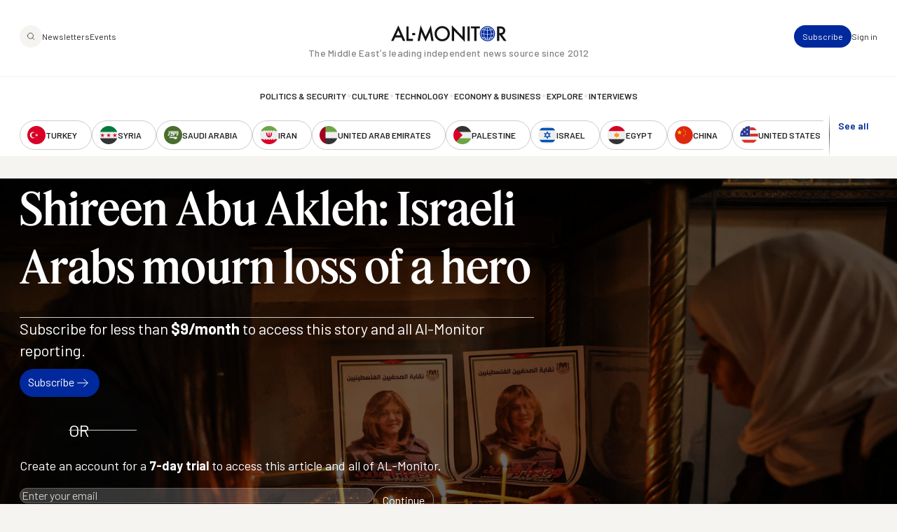

--- FILE ---
content_type: image/svg+xml
request_url: https://www.al-monitor.com/themes/custom/alm/images/logo-third-party/logo-world-bank.svg
body_size: 4298
content:
<svg width="135" height="27" viewBox="0 0 135 27" fill="none" xmlns="http://www.w3.org/2000/svg">
<path d="M16.2337 21.9777C17.969 21.9568 19.6161 21.7076 21.0739 21.2273C21.4405 21.106 21.791 20.9717 22.1223 20.8265C21.7166 21.7979 21.121 22.6082 20.3442 23.2106C18.8121 24.317 17.0045 25.0761 15.0424 25.3657C15.5327 24.5337 15.9289 23.3579 16.2337 21.9777ZM8.0663 24.338C8.03022 24.3083 7.9912 24.2809 7.94702 24.2607C7.26451 23.9342 6.98841 22.4414 7.34402 20.1585C8.65605 20.737 10.0844 21.1956 11.5856 21.5097C12.7232 21.7481 13.857 21.8954 14.9651 21.9525C14.4217 24.2693 13.7252 25.4863 13.2636 25.4863C13.2341 25.4863 13.2054 25.4913 13.1774 25.4957C11.3486 25.4834 9.6154 25.071 8.0663 24.338ZM1.72928 16.9576C1.62399 16.5661 1.55846 16.1667 1.53122 15.7608C1.94206 16.3343 2.44198 16.8933 3.03762 17.4335C3.93733 18.2482 5.00491 18.9776 6.19472 19.6031C5.95175 20.9363 5.88328 22.1446 6.03642 23.1181C3.98592 21.5971 2.45155 19.4442 1.72928 16.9576ZM17.0075 13.7198C17.0075 13.249 17.0001 12.7759 16.9861 12.305C18.5154 12.2053 19.9312 11.8153 21.0901 11.1617C22.1635 13.2446 22.7393 15.4423 22.7349 17.5166C22.7341 18.1175 22.6811 18.6887 22.5839 19.2282C22.0317 19.5597 21.3964 19.8472 20.6814 20.0841C19.4121 20.503 17.9823 20.7312 16.4663 20.7695C16.8315 18.6266 17.0075 16.1386 17.0075 13.7198ZM11.8433 20.3318C10.3207 20.0118 8.88208 19.5373 7.57963 18.9372C8.0074 17.0493 8.80403 14.762 10.066 12.2227C10.2493 11.8551 10.4363 11.4932 10.627 11.1393C11.5098 11.5279 12.4706 11.8363 13.4778 12.0472C14.2428 12.2082 15.0085 12.2956 15.7573 12.3209C15.7713 12.773 15.7772 13.2388 15.7772 13.7198C15.7772 16.5589 15.546 18.9155 15.2117 20.7572C14.1132 20.7102 12.9816 20.5694 11.8433 20.3318ZM3.87254 16.5488C2.82852 15.6027 2.11066 14.6002 1.74474 13.605C2.03483 12.4899 2.59586 11.3705 3.42121 10.298C4.20386 9.28106 5.17793 8.36529 6.29485 7.57806C6.61733 8.14934 7.06866 8.7069 7.64368 9.23556C8.18999 9.73751 8.82686 10.1925 9.53294 10.5905C9.33856 10.9523 9.14861 11.3199 8.96307 11.694C7.87266 13.886 6.98252 16.2382 6.45977 18.3717C5.48864 17.8351 4.61617 17.2241 3.87254 16.5488ZM16.1726 5.34495C17.57 6.36545 18.8511 7.68206 19.9224 9.22184C20.1256 9.51362 20.317 9.81045 20.4988 10.1102C19.5174 10.667 18.2746 11 16.9353 11.0931C16.8219 9.0124 16.5709 7.0104 16.1726 5.34495ZM13.7355 10.8685C12.8461 10.6829 12.0009 10.415 11.2219 10.0791C12.369 8.11106 13.6229 6.40012 14.8605 5.12829C15.2471 6.6204 15.571 8.62673 15.708 11.1141C15.0564 11.0873 14.3938 11.0072 13.7355 10.8685ZM8.48376 8.3559C7.975 7.88934 7.5892 7.40256 7.3293 6.91362C8.48082 6.23401 9.75529 5.68006 11.113 5.27923C11.9206 5.0409 12.7379 4.86467 13.5529 4.74262C12.3764 6.03612 11.2013 7.67917 10.1242 9.53529C9.50864 9.18645 8.95718 8.7914 8.48376 8.3559ZM5.84057 4.5144C5.82364 4.57506 5.80597 4.63717 5.79198 4.70073C5.66755 5.26912 5.68228 5.85195 5.82806 6.42973C4.50573 7.32456 3.35568 8.38262 2.43977 9.5714C2.16073 9.93323 1.91113 10.303 1.6851 10.675C2.36614 8.2064 3.84751 6.05851 5.84057 4.5144ZM6.99356 4.95206C7.12977 4.32662 7.51337 3.76762 8.10606 3.3054C9.54104 2.88506 11.2101 2.98617 12.9647 3.61595C12.2262 3.74162 11.4877 3.90917 10.7596 4.12512C9.40409 4.52379 8.12446 5.06979 6.95233 5.73279C6.92583 5.46917 6.93834 5.20773 6.99356 4.95206ZM16.9648 3.3639C17.3867 3.09595 17.7754 2.91251 18.1001 2.83667C18.7164 3.07862 19.3275 3.38845 19.9069 3.7799C18.977 3.55167 17.9882 3.41301 16.9648 3.3639ZM14.8944 2.07329C15.3929 2.12817 15.9252 2.21195 16.4722 2.3369C16.1299 2.51745 15.775 2.74279 15.4135 3.01362C15.253 2.65756 15.0799 2.34412 14.8944 2.07329ZM13.5625 2.54634C13.0066 2.33762 12.4574 2.17584 11.9155 2.06029C12.3499 2.01262 12.7894 1.98517 13.2371 1.98517C13.4462 1.98734 13.7031 2.23434 13.9719 2.71173C13.8357 2.65467 13.6995 2.59834 13.5625 2.54634ZM0.0395508 13.7408C0.0395508 14.9729 0.219935 16.1638 0.549045 17.2941C0.568924 17.37 0.588068 17.4458 0.610892 17.5216C0.61531 17.5353 0.621936 17.5483 0.62709 17.5635C2.29399 22.8509 7.32415 26.7025 13.254 26.7025C15.9973 26.7025 18.547 25.8777 20.6616 24.4694C20.6829 24.4571 20.7043 24.447 20.7234 24.434C20.8486 24.3502 20.9701 24.2621 21.0879 24.1697C23.5197 22.4082 25.3147 19.8493 26.0716 16.889C26.1143 16.7532 26.1511 16.6145 26.1821 16.4744C26.1894 16.4405 26.1916 16.4087 26.1931 16.3755C26.3735 15.524 26.4677 14.6428 26.4677 13.7415C26.4677 11.9923 26.1187 10.2943 25.4289 8.69679C25.2963 8.38984 24.9363 8.24612 24.6234 8.37684C24.3105 8.5054 24.1647 8.86001 24.2965 9.16623C24.9216 10.6143 25.2382 12.1541 25.2382 13.7415C25.2382 14.7143 25.1152 15.659 24.8862 16.564C24.7044 17.1345 24.3856 17.6625 23.9446 18.142C23.9556 17.9376 23.9622 17.7311 23.963 17.5195C23.9681 15.2069 23.3158 12.7643 22.1068 10.4684C22.9933 9.72162 23.5595 8.79862 23.7531 7.76656C23.815 7.4394 23.5941 7.12523 23.2606 7.06456C22.9263 7.00317 22.606 7.21984 22.5442 7.54773C22.4161 8.23023 22.0546 8.8564 21.4891 9.38795C21.3132 9.10268 21.1306 8.82029 20.9369 8.54223C19.8583 6.9909 18.5765 5.64901 17.1739 4.57795C19.0256 4.69784 20.7367 5.13767 22.1149 5.89312C22.3307 6.01373 22.6178 6.01012 22.8203 5.84473C23.0809 5.63167 23.1163 5.25034 22.8976 4.99467C20.9178 2.2784 17.4934 0.779785 13.2525 0.779785C5.96795 0.779063 0.0395508 6.59367 0.0395508 13.7408Z" fill="white"/>
<path d="M31.7212 21.6475V17.2441H32.6062V21.6475H31.7212Z" fill="white"/>
<path d="M33.3955 21.6475V17.2441H35.0941C36.0122 17.2441 36.543 17.585 36.543 18.4069C36.543 19.1876 36.0696 19.3213 35.8443 19.3213V19.3328C36.1455 19.3328 36.8456 19.5914 36.8456 20.4125C36.8456 21.3326 36.1079 21.6475 35.2803 21.6475H33.3955ZM34.9925 19.0822C35.4725 19.0822 35.633 18.8489 35.633 18.5095C35.633 18.1563 35.3952 17.9498 34.8688 17.9498H34.279V19.0822H34.9925ZM35.0867 20.9426C35.5299 20.9426 35.8642 20.8061 35.8642 20.3208C35.8642 19.8673 35.5233 19.6925 35.069 19.6925H34.2798V20.9426H35.0867Z" fill="white"/>
<path d="M41.126 21.6353C41.126 21.6353 40.9604 21.6786 40.6644 21.6786C39.3045 21.6786 39.6771 19.9994 38.7273 19.9994H38.2546V21.6475H37.3696V17.2441H38.946C40.0489 17.2441 40.6394 17.6414 40.6394 18.6294C40.6394 19.2772 40.2094 19.621 39.8626 19.7481C40.3243 20.1193 40.3508 20.9737 40.9398 20.9737H41.1253L41.126 21.6353ZM38.8436 19.3458C39.3767 19.3458 39.7676 19.1053 39.7676 18.6539C39.7676 18.2141 39.4533 17.9476 38.915 17.9476H38.2546V19.3458H38.8436Z" fill="white"/>
<path d="M41.5166 21.6475V17.2441H42.8316C44.0103 17.2441 45.0624 17.8681 45.0624 19.522C45.0624 21.0878 44.1127 21.6468 43.0223 21.6468L41.5166 21.6475ZM43.0156 20.9426C43.7033 20.9426 44.1826 20.4523 44.1826 19.509C44.1826 18.5333 43.7607 17.9483 42.8176 17.9483H42.4009V20.9426H43.0156Z" fill="white"/>
<path d="M47.6916 20.6415C47.2299 20.6415 46.8647 20.2767 46.8647 19.8232C46.8647 19.3703 47.2299 19.0063 47.6916 19.0063C48.1525 19.0063 48.5243 19.3703 48.5243 19.8232C48.5243 20.2767 48.1525 20.6415 47.6916 20.6415Z" fill="white"/>
<path d="M50.5308 21.6475V17.2441H51.4157V21.6475H50.5308Z" fill="white"/>
<path d="M52.2026 21.6475V17.2441H53.5169C54.6971 17.2441 55.7485 17.8681 55.7485 19.522C55.7485 21.0878 54.8002 21.6468 53.7098 21.6468L52.2026 21.6475ZM53.7039 20.9426C54.3908 20.9426 54.8723 20.4523 54.8723 19.509C54.8723 18.5333 54.449 17.9483 53.5066 17.9483H53.0898V20.9426H53.7039Z" fill="white"/>
<path d="M58.6735 20.5483H57.081L56.7026 21.6468H55.7793L57.4278 17.2441H58.3312L59.9797 21.6468H59.063L58.6735 20.5483ZM57.3196 19.8868H58.4483L57.8776 18.2885L57.3196 19.8868Z" fill="white"/>
<path d="M29.376 6.55811H36.048V7.90072H33.5977V14.6347H31.8285V7.90072H29.3767L29.376 6.55811Z" fill="white"/>
<path d="M36.9854 14.6347V6.55811H38.7538V9.74599H41.8675V6.55811H43.6573V14.6347H41.8903V11.0879H38.7538V14.6347H36.9854Z" fill="white"/>
<path d="M45.0977 6.55811H50.6182V7.90072H46.8669V9.79148H50.3796V11.1334H46.8669V13.2928H50.7441V14.6347H45.0984L45.0977 6.55811Z" fill="white"/>
<path d="M59.401 6.55811H61.3956L62.8328 12.6327H62.8556L64.1794 6.55811H65.8669L63.7686 14.6347H61.8079L60.3258 8.48138H60.303L58.7045 14.6347H56.6989L54.6919 6.55811H56.5171L57.782 12.6327H57.8063L59.401 6.55811Z" fill="white"/>
<path d="M66.4673 10.5968C66.4673 8.21422 67.6983 6.38916 70.4232 6.38916C73.1474 6.38916 74.3806 8.21349 74.3806 10.5968C74.3806 12.9802 73.1474 14.8016 70.4232 14.8016C67.6968 14.8016 66.4673 12.9794 66.4673 10.5968ZM68.347 10.5968C68.347 11.9821 68.6783 13.5486 70.4225 13.5486C72.1674 13.5486 72.4988 11.9821 72.4988 10.5968C72.4988 9.20872 72.1674 7.64149 70.4225 7.64149C68.6783 7.64149 68.347 9.20944 68.347 10.5968Z" fill="white"/>
<path d="M77.3154 14.6347H75.5469V6.55811H79.0471C80.4622 6.56894 81.9104 7.01598 81.9104 8.66193C81.9104 9.71276 81.2146 10.4076 80.2001 10.6192V10.6423C81.5577 10.7874 81.5577 11.6035 81.7057 12.723C81.7867 13.2379 81.8537 14.1891 82.1843 14.6347H80.2339C80.0867 13.9197 80.0057 13.1924 79.9269 12.4644C79.8805 12.0181 79.7657 11.4028 79.1855 11.3811H77.3161L77.3154 14.6347ZM77.3154 10.037H78.796C79.5735 10.024 80.0285 9.64561 80.0285 8.92844C80.0285 8.21344 79.5735 7.91083 78.796 7.89999H77.3154V10.037Z" fill="white"/>
<path d="M83.2603 14.6347V6.55811H85.0288V13.2928H88.5982V14.6347H83.2603Z" fill="white"/>
<path d="M89.5576 6.55838H92.3643C94.9287 6.53672 96.5256 7.78833 96.5256 10.597C96.5256 13.4043 94.9287 14.6567 92.3643 14.6343H89.5576V6.55838ZM91.3246 13.2924H92.2369C94.3367 13.3148 94.6452 11.8819 94.6452 10.597C94.6452 9.31005 94.3367 7.8786 92.2369 7.90099H91.3246V13.2924Z" fill="white"/>
<path d="M101 14.635V6.55839H104.091C105.562 6.46883 107.068 7.07406 107.068 8.65067C107.068 9.53395 106.439 10.15 105.619 10.4172V10.4403C106.658 10.6534 107.432 11.3583 107.432 12.5427C107.432 14.1424 105.378 14.7253 104.113 14.635H101ZM104.148 13.2924C104.981 13.2924 105.551 13.1465 105.551 12.2184C105.551 11.2904 104.981 11.1445 104.148 11.1445H102.767V13.2931L104.148 13.2924ZM104.148 9.80333C104.889 9.80333 105.299 9.50072 105.299 8.85217C105.299 8.20217 104.889 7.90172 104.148 7.90172H102.767V9.80406L104.148 9.80333Z" fill="white"/>
<path d="M107.984 14.6347L110.961 6.55811H113.06L115.921 14.6347H114.143L113.55 12.923H110.288L109.671 14.6347H107.984ZM113.105 11.5812L111.976 8.13544H111.952L110.744 11.5812H113.105Z" fill="white"/>
<path d="M121.753 14.635L118.502 7.92262L118.48 7.94573V14.635H116.827V6.55834H119.448L122.586 12.9125L122.609 12.8886V6.55762H124.262V14.635H121.753Z" fill="white"/>
<path d="M127.481 10.0486H127.504L130.241 6.55811H132.305L129.283 10.1714L132.568 14.6347H130.367L127.505 10.518H127.482V14.6347H125.715V6.55811H127.482L127.481 10.0486Z" fill="white"/>
</svg>
